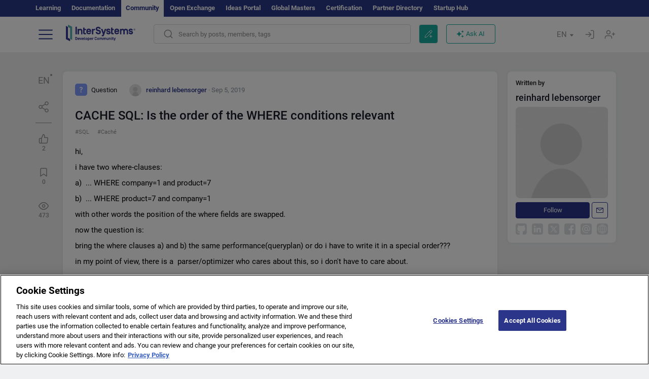

--- FILE ---
content_type: application/javascript
request_url: https://community.intersystems.com/sites/default/files/advagg_js/js__zBFlxPFsyzRXDnd-F0DjhgKliCP-k35AMcQzTzezsdc__Y8kvmmbJjkG9bK4s6Wmv0y4S9Zw3nnCvFJ4Lwga_44w__1motoMhogn4-LmFTOSQe52-ueFiJ-892YwZHVY35O4I.js
body_size: 10446
content:
(function ($) {
Drupal.behaviors.radioactivity = {

  config: '',
  attached: false,
  activeIncidents: [],

  attach: function (context, settings) {

    // Skip if radioactivity is not set
    if (typeof settings.radioactivity == 'undefined') {
      return;
    }

    var config = settings.radioactivity.config;
    var emitters = settings.radioactivity.emitters;
    
    // Clear used emitters
    settings.radioactivity.emitters = []; 

    this.config = config;

    $.each(emitters, function(callback, incidents) {

      // Accuracy and  flood filtering
      $.each(incidents, function(index, incident) {

        var config = Drupal.behaviors.radioactivity.config;
        var key = 'radioactivity_' + incident['checksum'];

        // Flood protection (cookie based)
        if (config.fpEnabled) {  
          if (Drupal.behaviors.radioactivity.fetch(key)) {
            // Filter
            return;
          } else {
            var exp = new Date();
            exp.setTime(exp.getTime() + (config.fpTimeout * 60 * 1000));
            Drupal.behaviors.radioactivity.store(key, true, exp);
          }
        } else {
          // clear the possible cookie
          Drupal.behaviors.radioactivity.store(key, null, new Date());
          //$.cookie(key, null);
        }

        // Accuracy filtering
        var rnd = Math.random() * 100;
        if (rnd >= incident.accuracy) {
          return;
        }

        Drupal.behaviors.radioactivity.activeIncidents.push(incident);
      });

      // Call the emitter callback
      if (Drupal.behaviors.radioactivity.activeIncidents.length > 0) {
        Drupal.behaviors.radioactivity[callback](Drupal.behaviors.radioactivity.activeIncidents);
        // Clear incidents
        Drupal.behaviors.radioactivity.activeIncidents = [];
      }
    });
  },

  hardStore: function (key, value, exp) {
    try {
      if (typeof(Storage) !== "undefined") {
        localStorage.setItem(key, JSON.stringify({
          value: value,
          expire: exp.getTime()
        }));
        sessionStorage.setItem(key, JSON.stringify({
          value: value,
          expire: exp.getTime()
        }));      
      }
    } catch(e){
      $.cookie(key, value, { expires: exp });
    }
    $.cookie(key, value, { expires: exp });
  },

  hardFetch: function (key) {
    var data = null;
    if (typeof(Storage) !== "undefined") {
      try{
        data = localStorage.getItem(key)
        if (!data) {
          data = sessionStorage.getItem(key);
        }
      } catch(e){
        
      }
    }
    if (!data) {
      data = $.cookie(key);
    }
    return data;
  },

  store: function (key, value, exp) {
    //return this.hardStore(key, value, exp);
    if (typeof(Storage) !== "undefined") {
      // Fall back to using cookies if this fails
      try {
        localStorage.setItem(key, JSON.stringify({
          value: value,
          expire: exp.getTime()
        }));
      } catch(e) {
        $.cookie(key, value, { expires: exp });
      }
    } else {
      $.cookie(key, value, { expires: exp });
    }
  },

  fetch: function (key) {
    var now = new Date();
    if (typeof(Storage) !== "undefined") {
      // Fall back to using cookies if this fails
      try {
        var data = localStorage.getItem(key);
        if (data) {
          data = JSON.parse(data);
          if (now.getTime() < data.expire) {
            return data.value;
          }
        }
        return null;
      } catch(e) {
        return $.cookie(key);
      }
    }
    return $.cookie(key);
  },

  emitDefault: function (incidents) {
    $.ajax({
      url: this.config.emitPath,
      data: {'incidents': incidents},
      type: 'POST',
      cache: false,
      dataType: "html"
    });
  }
};
})(jQuery);

;/*})'"*/
;/*})'"*/
jQuery(document).ready(function ($) {$.fn.dataImg=function(a){function b(a){var b=$(window).width();return a.data(b>d.med?"lrg":b<=d.med&&b>d.sml?"med":"sml")}function c(){e.each(function(){var a=$(this),c=b(a);void 0!=c&&(a.is("img")?a.attr("src",c):a.css("background-image","url("+c+")"))})}var d=$.extend({sml:400,med:800,lrg:1e3,resize:!1},a),e=$(this);c(),1==d.resize&&$(window).resize(function(){c()})};});
;/*})'"*/
;/*})'"*/
﻿(function ($) {
    $('#edit-field-background .form-textarea-wrapper').attr('id','addbio');
$.fn.DeletePinModal = function(page) {
$('body #nemodalclick').trigger('click');
};
$.fn.FirstComment = function(page) {
$('body #FirstCommentClick').trigger('click');
};
$.fn.ClosePinModal = function(page) {
$('body #deletepin-modal .close').trigger('click');
};
$.fn.IntsysAddComment = function(selector,id) {
    
//window.location.hash=selector;
var win = $(window);var marker = $('#'+selector);
if((win.scrollTop() + win.height() < marker.offset().top) || (win.scrollTop() + win.height() < marker.offset().top + marker.height()))  {
IntsysCommentAnimation(marker,470); 
}  
for(var instanceName in CKEDITOR.instances){CKEDITOR.instances[instanceName].setData('');}
$('#edit-comment-body-und-0-value--'+id).val('');
if($('.form-item-captcha-response input').length) $('.form-item-captcha-response input').val('');	
}; 
    
    
$.fn.IntsysAddtoComment = function(selector,id) {
var win = $(window);var marker = $('#'+selector); 
if((win.scrollTop() + win.height() < marker.offset().top) || (win.scrollTop() + win.height() < marker.offset().top + marker.height()))  {
IntsysCommentAnimation(marker,470); 
}        
for(var instanceName in CKEDITOR.instances){CKEDITOR.instances[instanceName].setData('');}    
$('#edit-comment-body-und-0-value--'+id).val('');
if($('.form-item-captcha-response input').length) $('.form-item-captcha-response input').val('');	
}; 
    
$.fn.IntsysStopAnimation = function(id) {
$("#edit-submit--"+id).show();$("#edit-submit-an-"+id).hide();$("#edit-actions--"+id).removeClass("pointer-events-none");
}; 
    
function IntsysCommentAnimation(marker,topmargin)
{

/*if ($(marker).length) {
$("html, body").stop().animate({"scrollTop": $(marker).offset().top - topmargin}, 1000, "swing", function () {
var bgcolor=$(marker).css('backgroundColor');
$(marker).animate({backgroundColor:"#bae6e2",opacity:0.8},300,"swing",function(){setTimeout(
  function(){$(marker).animate({backgroundColor:bgcolor,opacity:1},300)}, 1000);});}); 
}*/
  if ($(marker).length) {
      
$("html, body").stop().animate({"scrollTop": $(marker).offset().top - topmargin}, 1000, "swing", function () {
 let whatsnew = getUrlParameter('whatsnew');
if(marker!=('#'+whatsnew)) {    
$(marker).addClass('whatsnew');
    setTimeout(function(){$(marker).addClass('whatsnewhide');}, 3000);
     setTimeout(function(){$(marker).removeClass('whatsnewhide').removeClass('whatsnew');}, 4000);
    }
    }); 
}  
    
}
if (location.hash!="") {
  $("html, body").stop().animate(IntsysCommentAnimation(location.hash,150));}


$(window).bind('hashchange', function() {
if (location.hash!="") {
  $("html, body").stop(); IntsysCommentAnimation(location.hash,150);}
 });
    
 'use strict';
 Drupal.behaviors.ajaxConfirmLink = {
 attach: function (context, settings) {
     
     
     
if ($(window).width() <= '1200')
    {
$('pre').each(function(i, obj) {
  if(obj.parentNode.offsetWidth>0) $(obj).width(obj.parentNode.offsetWidth-11).css("max-width","100%");
});
    }
$(document).on('click',".filters_tags_btn", function() {$(".filters_tags_btn").toggleClass( "active" );$("#filters_tags").toggle(); });
$(document).on('click',"#admin-menu-start", function() {$("#admin-menu").slideDown(200); });
$(document).on('click',function(e){if (!jQuery(e.target).closest('#admin-menu,#admin-menu-start').length){$('#admin-menu').hide();}e.stopPropagation();}); 
     
 $('.use-ajax-confirm').filter('a').once('use-ajax-confirm').on('click', function (event) {
 var $this = $(this);
 // Allow to provide confirmation message in
 // data-use-ajax-confirm-message element attribute.
 var message = $this.data('use-ajax-confirm-message') || Drupal.t('Are you sure you want to do this?');

 if (confirm(message)) {
  // Create ajax event only if action was confirmed.
  var id = $this.attr('id');
  // Generate unique id, if the element does not already have one.
  if (!id || id.trim() == '') {
  id = 'use-ajax-confirm' + new Date().getTime() + Math.floor(Math.random() * 1000);
  $this.attr('id', id);
  }

  Drupal.ajax[id] = new Drupal.ajax(id, this, {
  // 'nojs' to 'ajax' replacement in path performed by Drupal.ajax().
  url: $this.attr('href'),
  event: 'load.use-ajax-confirm'
  });

  $this.trigger('load.use-ajax-confirm');
 }

 return false;
 });
     jQuery(document).ready(function() {
         jQuery("#noauthmodal").trigger('click');
     });
       
if ($(window).width() >= '768') { $("pre code").once().after(function() { 
    let button=$(this).parent().attr('lang');
    if (button!='' && button!=undefined) button='<span>'+button+'</span>';
    else button='';
    return '<div class="codecopy" title="'+Drupal.t('Copy')+'">'+button+'</div><div class="codecopyok" title="'+Drupal.t('Copied')+'">'+button+'</div>';}) }
     
    else {$("pre code").once().after(function() { 
    let button=$(this).parent().attr('lang');
    if (button!='' && button!=undefined) button='<span>'+button+'</span>';
    else button='';
    return '<div class="codecopy">'+button+'</div><div class="codecopyok" title="'+Drupal.t('Copied')+'">'+button+'</div>';});}
     
 if ($(window).width() <= '768') {    
 $('pre').on("click",function(){
if ($(this).children('.codecopyok').is(':hidden'))  $(this).children('.codecopy').show();
      }); 
   };
     
 $('pre .codecopy').on("click",function(){
var element=$(this);
element.hide();  
     $('pre .codecopy').hide();
     element.siblings('.codecopyok').show(); 
   setTimeout(function(){
  show_isc_tooltipmob(element.siblings('.codecopyok'));
}, 100);  
setTimeout(function(){
    $('.isc_tooltip').remove();
     $('pre .codecopy').css({"display":""});
     $('pre .codecopyok').hide();
}, 2000);

 });     
     
 $(".comment-moder-action-more").once().on('click', function() { 
     $(this).children(".comment-moders-action").toggle();
 });
  $(".comment").mouseout(function() { 
if ($('.comment:hover').length == 0) $(".comment-moders-action").hide();
 });   
 $(document).on('click',function(e){if (!jQuery(e.target).closest('.link-wechat').length){$('.qrs_wechat').hide();}e.stopPropagation();
});   
 $(document).on('click',function(e){if (!jQuery(e.target).closest('.comment-moders-action,.comment-moder-action-more').length){$('.comment-moders-action').hide();}e.stopPropagation();
});

 $("a[highlightingmenu=highlightingmenu]").once().addClass('highlightingmenu');
if($('.highlightingmenu').length>0)  $(".navbar-toggle,#navmenubutton").addClass('highlightingmenu');

 $("#navmenubutton").once().on('click', function() {shownavmenu(); });     

function shownavmenu()
{
$('.logo,#navmenubutton,.block-intsys-search-area').hide();
$('.block-tb-megamenu,#navmenuclose').css('display', 'inline-block');
}
     
 $("#navmenuclose").once().on('click', function() { hidenavmenu(); });     
 
function hidenavmenu()
{
$('.logo,#navmenubutton').css('display', 'inline-block');
$('.block-intsys-search-area').css('display', 'flex'); 
$('.block-tb-megamenu,#navmenuclose').hide();
}     
     
$(".pagination a,iframe,textarea,input[type=text],.language-switcher-locale-url a").removeAttr('title');  
$('[title]').each(function() {
if($(this).attr('title')=='') $(this).removeAttr('title');
});
     
$('a').each(function() {
let pattern = /^((http|https|ftp):\/\/)/;
if(pattern.test($(this).attr('title')) || $(this).attr('title')==$(this).attr('href')) $(this).removeAttr('title');
});     
     
$('[title]').each(function() {
  var $t = $(this);
  $t.attr({istitle: $t.attr('title')}).removeAttr('title');
});
$('.cke_button,.cke_combo_button,[no_tooltip_decoration]').each(function() {  var $t = $(this);
  $t.attr({
      title: $t.attr('istitle')
    }).removeAttr('istitle');});  
     
if ($(window).width() >= '768') {

    $('[istitle]').once().hover(function(){
		var element=$(this);
            timerId = setTimeout(function() {
				
               show_isc_tooltip(element);
            }, 100);
    },function(){
        clearTimeout(timerId);
    });

	
	
$('[istitle]').on('mouseleave',function(){	
	$('.isc_tooltip').remove();
	});
    
let text=Drupal.t('Community Moderator'); 
text=Drupal.t('Community Team');
text=Drupal.t('InterSystems Employee');
    
 $('.teamlink').attr({istitle: Drupal.t($('.teamlink').attr('istitle'))}) ; 
var pathname=window.location.pathname.split( '/' );
if(pathname[1]=='post') {
 $('article.comment').each(function() {
    if($(this).attr('pid')!=0)
        {
 var nameuser=$('#comment-'+$(this).attr('pid')+' .default-submitted a.username').text();
if ($('[upid='+$(this).attr('pid')+'-'+$(this).attr('cid')+'] small').html().indexOf('·') > -1) {
    $('[upid='+$(this).attr('pid')+'-'+$(this).attr('cid')+'] small').html('<span class="commentreplyed" href="#comment-'+$(this).attr('pid')+'">'+ $('[upid='+$(this).attr('pid')+'-'+$(this).attr('cid')+'] small').text().replace("· ","")+' to '+nameuser+'</span>');          
        }}
  
}); 
$('.commentreplyed').on('click',function(){ IntsysCommentAnimation($(this).attr('href'),150);});
}
    
    

    
}

 
$(window).scroll( function() {
if($(this).scrollTop() > document.documentElement.clientHeight) {
$('#toTop').fadeIn();
} else {
$('#toTop').fadeOut();
}
});
    
$('#toTop').click(function() {
$('body,html').animate({scrollTop:0},800);
});     

function reposition_isc_tooltip_inside_window(e)	{

	var position=e.position();	
	//const positionW = e.offset();
	//positionW.top -= $(window).scrollTop();
	//positionW.left -= $(window).scrollLeft();
	const positionW = e[0].getBoundingClientRect();

	const vw = window.innerWidth-20;
	const vh = window.innerHeight-20;	
	var width  = e.outerWidth(true);
	var height = e.outerHeight();

	dx = 0;
	dy = 0;	
	
	if(positionW.left < 0)
		dx = -positionW.left+8;
	else if((positionW.left+width) > vw)	
		dx = -(positionW.left+width-vw);
	if(positionW.top < 0)
		dy = -positionW.top+8;
	else if((positionW.top+height) > vh)	
		dy = -(positionW.top+height-vh);
	
/*	console.log("vw: "+vw+", vh: "+vh);
	console.log("width: "+width+", height: "+height);
	console.log(position);
	console.log(positionW);
	console.log(dx);
	console.log(dy);
*/
	var cssZoom = $('body').css('zoom');
	if(cssZoom == null || cssZoom === '' || Number.isNaN(Number(cssZoom)))
		cssZoom = 1;
	
	if(dx != 0)	
		e.css({ left: (position.left + dx - 3)/cssZoom, transform: 'none' });	
	if(dy != 0)	
		e.css({ top: (position.top + dy + 3)/cssZoom, transform: 'none' });	
} 
    
function show_isc_tooltip(e)
	{
if(e.attr=='' || e.attr==undefined || $('.isc_tooltip').length) return;

var istitle = e.attr('istitle');	
if (typeof istitle === 'undefined' || istitle === false) return;		

if (e.is(':hover')) {		
	var position=e.position();
var width  = e.outerWidth(true);
var height = e.outerHeight();
var top=position.top+height+5;
var left=position.left+(width/2)+5;
if(e.parents('pre').length == 1) {
//left=left+7;
}   
	var cssZoom = $('body').css('zoom');
	if(cssZoom == null || cssZoom === '' || Number.isNaN(Number(cssZoom)))
		cssZoom = 1;
	
	top /= cssZoom;
	left /= cssZoom;
//e.after('<div class="isc_tooltip" style="top:'+top+'px;left: '+left+'px;"><div class="isc_tooltip_cnt">'+istitle+'</div></div>');
const $tip = $(`<div class="isc_tooltip"><div class="isc_tooltip_cnt">${istitle}</div></div>`).css({ position: 'absolute', top, left }).insertAfter(e);
$('.isc_tooltip').fadeIn(100);	
reposition_isc_tooltip_inside_window($tip);	

}
	}
function show_isc_tooltipmob(e)
	{
	var istitle = e.attr('istitle');	
	if (typeof istitle === 'undefined' || istitle === false) return;
		
	var position=e.position();
var width  = e.outerWidth(true);
var height = e.outerHeight();
var top=position.top+height+5;
var left=position.left+(width/2)-10;
if(e.parents('pre').length == 1) {
left=left+10;
} 
	const cssZoom = $('body').css('zoom');
	top /= cssZoom;
	left /= cssZoom;
		
const $tip = $(`<div class="isc_tooltip"><div class="isc_tooltip_cnt">${istitle}</div></div>`).css({ position: 'absolute', top, left }).insertAfter(e);		
//e.after('<div class="isc_tooltip" style="top:'+top+'px;left: '+left+'px;"><div class="isc_tooltip_cnt">'+istitle+'</div></div>');
$('.isc_tooltip').fadeIn(100);
reposition_isc_tooltip_inside_window($tip);		
}

$("#edit-delete").click( function() {
	$("#edit-delete").attr("usesend","verify");
		$("#edit-delete").click();
	});	
///////////	
$("#privatemsg-list").on("submit", function(e) {
	
//	e.preventDefault();
if($("#edit-delete").attr("usesend")=='verify') {
//if($(e.originalEvent.submitter).attr('use')=='no') {
  
e.preventDefault();
if(!e.isDefaultPrevented()){
    e.returnValue = false;
}
return false;										 
	}
return true;
});
	////////
$("#deletemodalpmurl").click( function() {
	$("#edit-delete").attr("usesend","yes");
	$("#privatemsg-list").submit();
	});
	///////////////
$("#nodeletemodalpmurl").click( function() {
	$("#edit-delete").attr("usesend","no");
	});
$("#nodeletemodalpmcloseurl").click( function() {
	$("#edit-delete").attr("usesend","no");
	});
	//////////
$("#deletemodalpmsurl").click( function() {
	$.ajax({
	url: "/messages/delete/"+$('#pmdel').attr("data"),
	method: 'post',
	dataType: 'html',
	data: {},
	success: function(data){
		window.location.replace("/messages");
	 }});
	 });	
	

	
$(".deletemodalcomment").click( function() {
$("#deletemodalcommenturl").attr("href",$(this).attr("cid"));

 });	
$("#deletemodalcommenturl").click( function() {
	$.ajax("/ajax/content/delete/comment/"+$(this).attr("href"));
$('[data-article-id="'+$(this).attr("href")+'"]').remove();
	 });	
	
$(".deletemodalnode").click( function() {
$("#deletemodalnodeurl").attr("href",$(this).attr("nid"));

 });	
$("#deletemodalnodeurl").click( function() {
    $('#editing-actions,#editing-prevactions').show();
	$.ajax({
	url: "/ajax/post/delete/"+$(this).attr("href"),
	method: 'post',
	dataType: 'html',
	data: {},
	success: function(data){
const url = new URL(window.location.href);
let arr = url.pathname.split('/');
		if(arr[1]=='post' || arr[1]=='node') window.location.replace("/");
        else location.reload();
	 }});
	});
    
$(".unflag-action").click( function() {
$("#unspammodalnodeurl,#unspammodalcommenturl").attr("href",$(this).attr("unflag"));
 //$('.isc_tooltip .isc_tooltip_cnt').html(Drupal.t('Copied'));
 });

	
$(".codecopy").click( function(e) {
	var text=$($(this).parent().prevObject.context.previousElementSibling).text();
	copyToClipboardCode(text);
 });	
	
$(".filters").click( function() {
var idfilter="#"+$(this).attr('id')+" .filtersub";
var filterstatus=0;
	if($(idfilter).is(":hidden")) filterstatus=1;
	$(".filtersub").addClass("hidden");
if(filterstatus==1) $(idfilter).removeClass("hidden");
else $(idfilter).addClass("hidden");
 });
		
$(document).click(function(event) {
 if ($(event.target).closest(".filtersub").length || $(event.target).closest(".filters").length) return;
 $(".filtersub").addClass("hidden");
 event.stopPropagation();
 });
	
$(".sorting").once().on('click', function() {
var idfilter="#"+$(this).attr('id')+" .sortingsub";
var sortingtatus=0;
	if($(idfilter).is(":hidden")) sortingtatus=1;
	$(".sortingsub").addClass("hidden");
if(sortingtatus==1) $(idfilter).removeClass("hidden");
else $(idfilter).addClass("hidden");
 });
    
$(document).click(function(event) {
 if ($(event.target).closest(".sortingsub").length || $(event.target).closest(".sorting").length) return;
 $(".sortingsub").addClass("hidden");
 event.stopPropagation();
 }); 
if ($(window).width() <= '768') {
$(document).click(function(event) {
 if ($(event.target).closest(".navbar-collapse").length || $(event.target).closest(".navbar-toggle").length) return;
 if ($('.navbar-collapse.collapse.in').length) $(".navbar-toggle-close").click();
 event.stopPropagation();
 }); }     

 $(".comment-form").once().on("submit", function(form){
var id=form.target.attributes.fid.value;
var pid=form.target.attributes.pid.value;
var nid=form.target.attributes.nid.value;
var cid=form.target.attributes.cid.value;
var	csid = '';
var	captcha_response = '';	 
if($("input[name='captcha_sid']").length)
	csid = $("input[name='captcha_sid']").val();
if($("input[name='captcha_response']").length)
	captcha_response = $("input[name='captcha_response']").val();
var medialist=$(".media-list").length;
var op=$("#edit-submit--"+id).val(); 
var indented=$('article[cid="'+pid+'"] ~ div.indented').length;     
$("#edit-submit--"+id).hide();$("#edit-submit-an-"+id).show();
$("#edit-actions--"+id).addClass("pointer-events-none");
   for(var instanceName in CKEDITOR.instances){
CKEDITOR.instances[instanceName].updateElement();
}  
var text=$("#edit-comment-body-und-0-value--"+id).val();
var format=$("#comment-body-add-more-wrapper--"+id+" select").val();
var settings = {url : "/ajax/checkcomment",submit : {text:text,id:id,pid:pid,format:format,nid:nid,op:op,cid:cid,async:false,medialist:medialist,indented:indented,csid:csid,captcha_response:captcha_response,force_show_captcha:getUrlParameter('force_show_captcha')}};
var ajax = new Drupal.ajax(false, false, settings);  
ajax.eventResponse(ajax, {});
return false;
 }); 

$('.link-clipboard').click(function(e) {
$('.isc_tooltip_cnt').text(Drupal.t('Copied'));
copyToClipboardC($(this).attr('data-clipboard-text'));
});

 function copyToClipboardB(text) {
var copytext = document.createElement('input');copytext.value =text;document.body.appendChild(copytext);copytext.select();document.execCommand('copy');document.body.removeChild(copytext);
}
async function copyToClipboardC(text) {
  try {
    await navigator.clipboard.writeText(text);
    //console.log('Copied');
  } catch (err) {
    //console.error('error: ', err);
  }
}
     
 }
 };
$("pre").each(function (index, el){
if ($(el).has('code').length) {
$(el).css(({"overflow":"inherit"}));
}
});
    
$("#block-system-main").on("mouseover",".indented", function(e){if(e.target.className=="indented") {$(this).addClass("indentedhover");}});
$("#block-system-main").on("mouseout",".indented", function(e){if(e.target.className=="indented indentedhover") {$(this).removeClass("indentedhover");}});

$("#block-system-main").once().on("click",".indented", function(e){if(e.target.className=="indented indentedhover") {var time=$.now();$(this).attr("id", "hide"+time);
var numberreplyes=$("#hide"+time+" article").size();
$(this).before("<span class=\"showreplies\" onclick=\"event.stopPropagation();jQuery(this).hide();jQuery('#hide"+time+"').slideDown(500);\">"+Drupal.t((numberreplyes > 1) ? 'show !number replies' : 'show 1 reply', {'!number': numberreplyes})+"</span>");$(this).slideUp(500);event.stopPropagation();}});    
    
}(jQuery));
function copyToClipboardCode(text) {
var copytext = document.createElement('textarea');copytext.value =text;document.body.appendChild(copytext);copytext.select();document.execCommand('copy');document.body.removeChild(copytext);
}

var getUrlParameter = function getUrlParameter(sParam) {
    var sPageURL = decodeURIComponent(window.location.search.substring(1)),
        sURLVariables = sPageURL.split('&'),
        sParameterName,
        i;
    for (i = 0; i < sURLVariables.length; i++) {
        sParameterName = sURLVariables[i].split('=');
        if (sParameterName[0] === sParam) {
            return sParameterName[1] === undefined ? true : sParameterName[1];
        }
    }
};

function updateURLParameter(url, param, paramVal)
{
    var TheAnchor = null;
    var newAdditionalURL = "";
    var tempArray = url.split("?");
    var baseURL = tempArray[0];
    var additionalURL = tempArray[1];
    var temp = "";
    if (additionalURL) 
    {
        var tmpAnchor = additionalURL.split("#");
        var TheParams = tmpAnchor[0];
            TheAnchor = tmpAnchor[1];
        if(TheAnchor)
            additionalURL = TheParams;
        tempArray = additionalURL.split("&");
        for (var i=0; i<tempArray.length; i++)
        {
            if(tempArray[i].split('=')[0] != param)
            {
                newAdditionalURL += temp + tempArray[i];
                temp = "&";
            }
        }        
    }
    else
    {
        var tmpAnchor = baseURL.split("#");
        var TheParams = tmpAnchor[0];
            TheAnchor  = tmpAnchor[1];
        if(TheParams)
            baseURL = TheParams;
    }
    if(TheAnchor)
        paramVal += "#" + TheAnchor;
    var rows_txt = temp + "" + param + "=" + paramVal;
    return baseURL + "?" + newAdditionalURL + rows_txt;
}

function filters_tags_select()
{
    let paramVal=jQuery('#edit-filters-tags').val();

if(paramVal!=null) window.location.href=updateURLParameter(window.location.href, "tags", encodeURIComponent(JSON.stringify(paramVal)));
else cancel_tags_select()

}
function cancel_tags_select()
{
    jQuery('.search-choice').hide();
    window.location.href=updateURLParameter(window.location.href, "tags", "");
}

;/*})'"*/
;/*})'"*/
jQuery(function() {
	jQuery('.spoiler-title').click(function() {
		
		jQuery(this)
			.children()
			.first()
			.toggleClass('show-icon')
			.toggleClass('hide-icon');
		jQuery(this)
			.parent().children().last().toggle();
	});
});
;/*})'"*/
;/*})'"*/
(function ($) {
  Drupal.behaviors.intersys_post = {
    'attach': function (context) {
      $('.close-form:not(.processed)', context)
          .addClass('processed')
          .bind('click', function () {
            $('[data-form="' + $(this).attr('data-selector') + '"]').hide();
          });
      $('.ajax-form:not(.processed)', context)
          .addClass('processed')
          .bind('click', function () {
            $('[data-group="' + $(this).attr('data-form-group') + '"]').hide();
            var form = $('[data-form="' + $(this).attr('data-action') + '-' + $(this).attr('data-id') + '"]');
            if (form.length) {
              form.show();
            }
            else {
              var url = '/ajax/post/' + $(this).attr('data-action') + '/' + $(this).attr('data-id');
              var ajax = new Drupal.ajax(false, false, {url: url});
              ajax.eventResponse(ajax, {});
            }
            return false;
          });
    }
  };

  //Mark right answer
  Drupal.ajax.prototype.commands.update_answers = function (ajax, response, status) {
    $('.mark-right-answer').each(function () {
      var current_answer = $(this).attr('data-answer-id');
      console.log(current_answer);
      console.log(response);
      if (response.right_answer === current_answer) {
        $('#answer-' + current_answer).addClass('border-green');
        $(this).removeClass('no-marked-as-right').addClass('marked-as-right');
        $(this).html(response.text.is_right);
        $(this).attr('title', response.text.is_right);
      }
      else {
        $('#answer-' + current_answer).removeClass('border-green');
        $(this).removeClass('marked-as-right').addClass('no-marked-as-right');
        $(this).html(response.text.is_wrong);
        $(this).attr('title', response.text.is_wrong);
      }

    });
  };
})(jQuery);

;/*})'"*/
;/*})'"*/
jQuery(document).ready(function () {

    if (jQuery('#edit-body, #edit-comment-body').length == 2) {

        window.onbeforeunload = function(e) {
            e = e || window.event;

            if (jQuery('#edit-comment-body iFrame').contents().find('body').text() != '' || jQuery('#edit-body iFrame').contents().find('body').text() != '') {
                // For IE and Firefox
                if (e) {
                    e.returnValue = "You have unsaved changes.";
                }
                // For Safari
                return "You have unsaved changes.";
            }
        };
        
    } else {

        $this = jQuery('#edit-field-body, #edit-comment-body, #edit-body');

        function waitIframe() {
            if (!$this.find('iFrame').length) {
                setTimeout(waitIframe, 100);
                return false;
            } else {
                $this.find('iFrame').load(function() {
                    $initVal = $this.find('iFrame').contents().find('body').text();

                    window.onbeforeunload = function(e) {
                        e = e || window.event;

                        if ($initVal != $this.find('iFrame').contents().find('body').text()) {
                            // For IE and Firefox
                            if (e) {
                                e.returnValue = "You have unsaved changes.";
                            }
                            // For Safari
                            return "You have unsaved changes.";
                        }
                    };
                });
            }
        };
        waitIframe();
    }

    jQuery('.comment-form, .node-form').find('input.form-submit').on('click', function() {
        window.onbeforeunload = function(e) {};
    });

});
;/*})'"*/
;/*})'"*/
﻿!function(r,n){"function"==typeof define&&define.amd?define(["jquery"],n):"object"==typeof exports?module.exports=n(require("jquery")):n(r.jQuery)}(this,function(s,f){var u,t={},n=t.toString,c=/^([\-+])=\s*(\d+\.?\d*)/,r=[{re:/rgba?\(\s*(\d{1,3})\s*,\s*(\d{1,3})\s*,\s*(\d{1,3})\s*(?:,\s*(\d?(?:\.\d+)?)\s*)?\)/,parse:function(r){return[r[1],r[2],r[3],r[4]]}},{re:/rgba?\(\s*(\d+(?:\.\d+)?)\%\s*,\s*(\d+(?:\.\d+)?)\%\s*,\s*(\d+(?:\.\d+)?)\%\s*(?:,\s*(\d?(?:\.\d+)?)\s*)?\)/,parse:function(r){return[2.55*r[1],2.55*r[2],2.55*r[3],r[4]]}},{re:/#([a-f0-9]{2})([a-f0-9]{2})([a-f0-9]{2})([a-f0-9]{2})?/,parse:function(r){return[parseInt(r[1],16),parseInt(r[2],16),parseInt(r[3],16),r[4]?(parseInt(r[4],16)/255).toFixed(2):1]}},{re:/#([a-f0-9])([a-f0-9])([a-f0-9])([a-f0-9])?/,parse:function(r){return[parseInt(r[1]+r[1],16),parseInt(r[2]+r[2],16),parseInt(r[3]+r[3],16),r[4]?(parseInt(r[4]+r[4],16)/255).toFixed(2):1]}},{re:/hsla?\(\s*(\d+(?:\.\d+)?)\s*,\s*(\d+(?:\.\d+)?)\%\s*,\s*(\d+(?:\.\d+)?)\%\s*(?:,\s*(\d?(?:\.\d+)?)\s*)?\)/,space:"hsla",parse:function(r){return[r[1],r[2]/100,r[3]/100,r[4]]}}],p=s.Color=function(r,n,t,e){return new s.Color.fn.parse(r,n,t,e)},d={rgba:{props:{red:{idx:0,type:"byte"},green:{idx:1,type:"byte"},blue:{idx:2,type:"byte"}}},hsla:{props:{hue:{idx:0,type:"degrees"},saturation:{idx:1,type:"percent"},lightness:{idx:2,type:"percent"}}}},h={byte:{floor:!0,max:255},percent:{max:1},degrees:{mod:360,floor:!0}},b=s.each;function g(r){return null==r?r+"":"object"==typeof r?t[n.call(r)]||"object":typeof r}function m(r,n,t){var e=h[n.type]||{};return null==r?t||!n.def?null:n.def:(r=e.floor?~~r:parseFloat(r),e.mod?(r+e.mod)%e.mod:Math.min(e.max,Math.max(0,r)))}function l(e){var o=p(),a=o._rgba=[];return e=e.toLowerCase(),b(r,function(r,n){var t=n.re.exec(e),t=t&&n.parse(t),n=n.space||"rgba";if(t)return t=o[n](t),o[d[n].cache]=t[d[n].cache],a=o._rgba=t._rgba,!1}),a.length?("0,0,0,0"===a.join()&&s.extend(a,u.transparent),o):u[e]}function o(r,n,t){return 6*(t=(t+1)%1)<1?r+(n-r)*t*6:2*t<1?n:3*t<2?r+(n-r)*(2/3-t)*6:r}b(d,function(r,n){n.cache="_"+r,n.props.alpha={idx:3,type:"percent",def:1}}),s.each("Boolean Number String Function Array Date RegExp Object Error Symbol".split(" "),function(r,n){t["[object "+n+"]"]=n.toLowerCase()}),p.fn=s.extend(p.prototype,{parse:function(o,r,n,t){if(o===f)return this._rgba=[null,null,null,null],this;(o.jquery||o.nodeType)&&(o=s(o).css(r),r=f);var a=this,e=g(o),i=this._rgba=[];return r!==f&&(o=[o,r,n,t],e="array"),"string"===e?this.parse(l(o)||u._default):"array"===e?(b(d.rgba.props,function(r,n){i[n.idx]=m(o[n.idx],n)}),this):"object"===e?(b(d,o instanceof p?function(r,n){o[n.cache]&&(a[n.cache]=o[n.cache].slice())}:function(r,t){var e=t.cache;b(t.props,function(r,n){if(!a[e]&&t.to){if("alpha"===r||null==o[r])return;a[e]=t.to(a._rgba)}a[e][n.idx]=m(o[r],n,!0)}),a[e]&&s.inArray(null,a[e].slice(0,3))<0&&(null==a[e][3]&&(a[e][3]=1),t.from&&(a._rgba=t.from(a[e])))}),this):void 0},is:function(r){var o=p(r),a=!0,i=this;return b(d,function(r,n){var t,e=o[n.cache];return e&&(t=i[n.cache]||n.to&&n.to(i._rgba)||[],b(n.props,function(r,n){if(null!=e[n.idx])return a=e[n.idx]===t[n.idx]})),a}),a},_space:function(){var t=[],e=this;return b(d,function(r,n){e[n.cache]&&t.push(r)}),t.pop()},transition:function(r,i){var n=(l=p(r))._space(),t=d[n],r=0===this.alpha()?p("transparent"):this,s=r[t.cache]||t.to(r._rgba),u=s.slice(),l=l[t.cache];return b(t.props,function(r,n){var t=n.idx,e=s[t],o=l[t],a=h[n.type]||{};null!==o&&(null===e?u[t]=o:(a.mod&&(a.mod/2<o-e?e+=a.mod:a.mod/2<e-o&&(e-=a.mod)),u[t]=m((o-e)*i+e,n)))}),this[n](u)},blend:function(r){if(1===this._rgba[3])return this;var n=this._rgba.slice(),t=n.pop(),e=p(r)._rgba;return p(s.map(n,function(r,n){return(1-t)*e[n]+t*r}))},toRgbaString:function(){var r="rgba(",n=s.map(this._rgba,function(r,n){return null!=r?r:2<n?1:0});return 1===n[3]&&(n.pop(),r="rgb("),r+n.join(", ")+")"},toHslaString:function(){var r="hsla(",n=s.map(this.hsla(),function(r,n){return null==r&&(r=2<n?1:0),n&&n<3&&(r=Math.round(100*r)+"%"),r});return 1===n[3]&&(n.pop(),r="hsl("),r+n.join(", ")+")"},toHexString:function(r){var n=this._rgba.slice(),t=n.pop();return r&&n.push(~~(255*t)),"#"+s.map(n,function(r){return("0"+(r||0).toString(16)).substr(-2)}).join("")},toString:function(){return this.toRgbaString()}}),p.fn.parse.prototype=p.fn,d.hsla.to=function(r){if(null==r[0]||null==r[1]||null==r[2])return[null,null,null,r[3]];var n=r[0]/255,t=r[1]/255,e=r[2]/255,o=r[3],a=Math.max(n,t,e),i=Math.min(n,t,e),s=a-i,u=a+i,r=.5*u,t=i===a?0:n===a?60*(t-e)/s+360:t===a?60*(e-n)/s+120:60*(n-t)/s+240,u=0==s?0:r<=.5?s/u:s/(2-u);return[Math.round(t)%360,u,r,null==o?1:o]},d.hsla.from=function(r){if(null==r[0]||null==r[1]||null==r[2])return[null,null,null,r[3]];var n=r[0]/360,t=r[1],e=r[2],r=r[3],t=e<=.5?e*(1+t):e+t-e*t,e=2*e-t;return[Math.round(255*o(e,t,n+1/3)),Math.round(255*o(e,t,n)),Math.round(255*o(e,t,n-1/3)),r]},b(d,function(u,r){var a=r.props,i=r.cache,s=r.to,l=r.from;p.fn[u]=function(r){if(s&&!this[i]&&(this[i]=s(this._rgba)),r===f)return this[i].slice();var n,t=g(r),e="array"===t||"object"===t?r:arguments,o=this[i].slice();return b(a,function(r,n){r=e["object"===t?r:n.idx];null==r&&(r=o[n.idx]),o[n.idx]=m(r,n)}),l?((n=p(l(o)))[i]=o,n):p(o)},b(a,function(i,s){p.fn[i]||(p.fn[i]=function(r){var n,t=g(r),e="alpha"===i?this._hsla?"hsla":"rgba":u,o=this[e](),a=o[s.idx];return"undefined"===t?a:("function"===t&&(t=g(r=r.call(this,a))),null==r&&s.empty?this:("string"===t&&(n=c.exec(r))&&(r=a+parseFloat(n[2])*("+"===n[1]?1:-1)),o[s.idx]=r,this[e](o)))})})}),p.hook=function(r){r=r.split(" ");b(r,function(r,e){s.cssHooks[e]={set:function(r,n){var t;"transparent"===n||"string"===g(n)&&!(t=l(n))||(n=(n=p(t||n)).toRgbaString()),r.style[e]=n}},s.fx.step[e]=function(r){r.colorInit||(r.start=p(r.elem,e),r.end=p(r.end),r.colorInit=!0),s.cssHooks[e].set(r.elem,r.start.transition(r.end,r.pos))}})},p.hook("backgroundColor borderBottomColor borderLeftColor borderRightColor borderTopColor color columnRuleColor outlineColor textDecorationColor textEmphasisColor"),s.cssHooks.borderColor={expand:function(t){var e={};return b(["Top","Right","Bottom","Left"],function(r,n){e["border"+n+"Color"]=t}),e}},u=s.Color.names={aqua:"#00ffff",black:"#000000",blue:"#0000ff",fuchsia:"#ff00ff",gray:"#808080",green:"#008000",lime:"#00ff00",maroon:"#800000",navy:"#000080",olive:"#808000",purple:"#800080",red:"#ff0000",silver:"#c0c0c0",teal:"#008080",white:"#ffffff",yellow:"#ffff00",transparent:[null,null,null,0],_default:"#ffffff"}});
;/*})'"*/
;/*})'"*/
